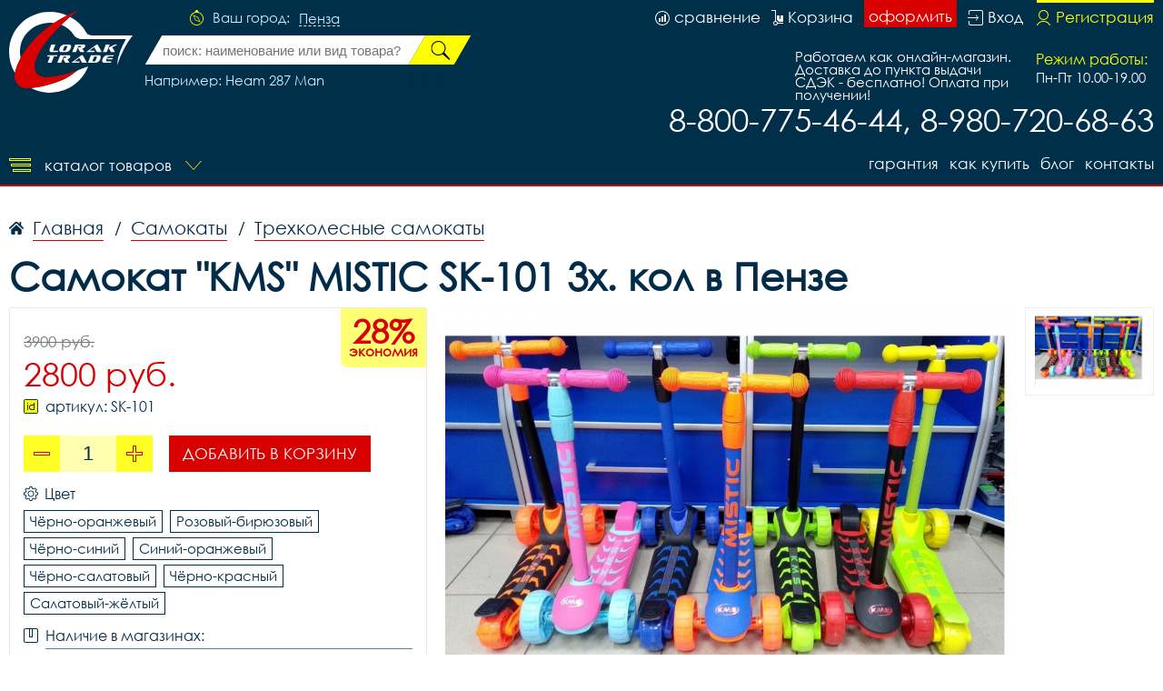

--- FILE ---
content_type: image/svg+xml
request_url: https://penzavelo.ru/i/gear.svg
body_size: 2987
content:
<svg id="Слой_1" data-name="Слой 1" xmlns="http://www.w3.org/2000/svg" width="16" height="16" viewBox="0 0 16 16">
  <defs>
    <style>
      .cls-1 {
        fill: #002f4a;
        fill-rule: evenodd;
      }
    </style>
  </defs>
  <path id="Совмещенный_контур" data-name="Совмещенный контур" class="cls-1" d="M15.181,6.32L14.058,6.13a6.345,6.345,0,0,0-.451-1.09l0.662-.926a0.986,0.986,0,0,0-.107-1.273l-1-1a0.981,0.981,0,0,0-.7-0.291,0.971,0.971,0,0,0-.572.184L10.966,2.4a6.273,6.273,0,0,0-1.13-.465L9.649,0.826A0.987,0.987,0,0,0,8.673,0H7.266A0.987,0.987,0,0,0,6.29.826L6.1,1.962A6.176,6.176,0,0,0,5.01,2.42L4.091,1.758a0.987,0.987,0,0,0-1.273.107l-1,1a0.989,0.989,0,0,0-.107,1.273L2.38,5.074a6.182,6.182,0,0,0-.445,1.093l-1.11.187A0.988,0.988,0,0,0,0,7.33V8.737a0.987,0.987,0,0,0,.826.976L1.962,9.907a6.188,6.188,0,0,0,.458,1.086l-0.659.916a0.985,0.985,0,0,0,.107,1.273l1,1a0.983,0.983,0,0,0,1.27.107l0.939-.668a6.324,6.324,0,0,0,1.056.434l0.187,1.123A0.987,0.987,0,0,0,7.293,16H8.7a0.987,0.987,0,0,0,.976-0.826l0.19-1.123a6.326,6.326,0,0,0,1.09-.451l0.926,0.662a0.987,0.987,0,0,0,1.273-.107l1-1a0.99,0.99,0,0,0,.107-1.274L13.6,10.956a6.275,6.275,0,0,0,.451-1.09l1.123-.187A0.987,0.987,0,0,0,16,8.7V7.3a0.975,0.975,0,0,0-.819-0.976h0ZM15.1,8.7a0.086,0.086,0,0,1-.073.087l-1.4.234a0.449,0.449,0,0,0-.361.331,5.354,5.354,0,0,1-.582,1.4,0.452,0.452,0,0,0,.02.491L13.53,12.41a0.091,0.091,0,0,1-.01.114l-1,1a0.085,0.085,0,0,1-.064.027,0.083,0.083,0,0,1-.05-0.017L11.25,12.7a0.452,0.452,0,0,0-.491-0.02,5.351,5.351,0,0,1-1.4.582,0.444,0.444,0,0,0-.331.361l-0.237,1.4A0.086,0.086,0,0,1,8.7,15.1H7.3a0.087,0.087,0,0,1-.087-0.073l-0.234-1.4a0.449,0.449,0,0,0-.331-0.361,5.558,5.558,0,0,1-1.37-.562,0.463,0.463,0,0,0-.227-0.06,0.44,0.44,0,0,0-.261.084l-1.17.832a0.1,0.1,0,0,1-.05.017A0.089,0.089,0,0,1,3.5,13.55l-1-1A0.09,0.09,0,0,1,2.5,12.44l0.822-1.153a0.458,0.458,0,0,0,.02-0.495,5.294,5.294,0,0,1-.588-1.4A0.458,0.458,0,0,0,2.39,9.065L0.976,8.824A0.086,0.086,0,0,1,.9,8.737V7.33A0.087,0.087,0,0,1,.976,7.243L2.37,7.009a0.452,0.452,0,0,0,.364-0.334,5.342,5.342,0,0,1,.572-1.4,0.446,0.446,0,0,0-.023-0.488L2.45,3.613A0.091,0.091,0,0,1,2.46,3.5l1-1a0.084,0.084,0,0,1,.063-0.027,0.083,0.083,0,0,1,.05.017L4.723,3.316a0.458,0.458,0,0,0,.495.02,5.3,5.3,0,0,1,1.4-.588,0.458,0.458,0,0,0,.331-0.361L7.186,0.973A0.086,0.086,0,0,1,7.273.9H8.68a0.086,0.086,0,0,1,.087.074L9,2.366a0.452,0.452,0,0,0,.334.364,5.426,5.426,0,0,1,1.434.588A0.452,0.452,0,0,0,11.26,3.3l1.153-.829a0.1,0.1,0,0,1,.05-0.017,0.09,0.09,0,0,1,.064.027l1,1a0.091,0.091,0,0,1,.01.114L12.708,4.75a0.452,0.452,0,0,0-.02.491,5.349,5.349,0,0,1,.582,1.4,0.443,0.443,0,0,0,.361.331l1.4,0.237a0.087,0.087,0,0,1,.074.087V8.7h0Zm0,0h0Z"/>
  <path id="Совмещенный_контур-2" data-name="Совмещенный контур" class="cls-1" d="M8,4.546A3.453,3.453,0,1,0,11.454,8,3.455,3.455,0,0,0,8,4.546H8Zm0,6A2.55,2.55,0,1,1,10.552,8,2.552,2.552,0,0,1,8,10.549H8Zm0,0H8Z"/>
</svg>
